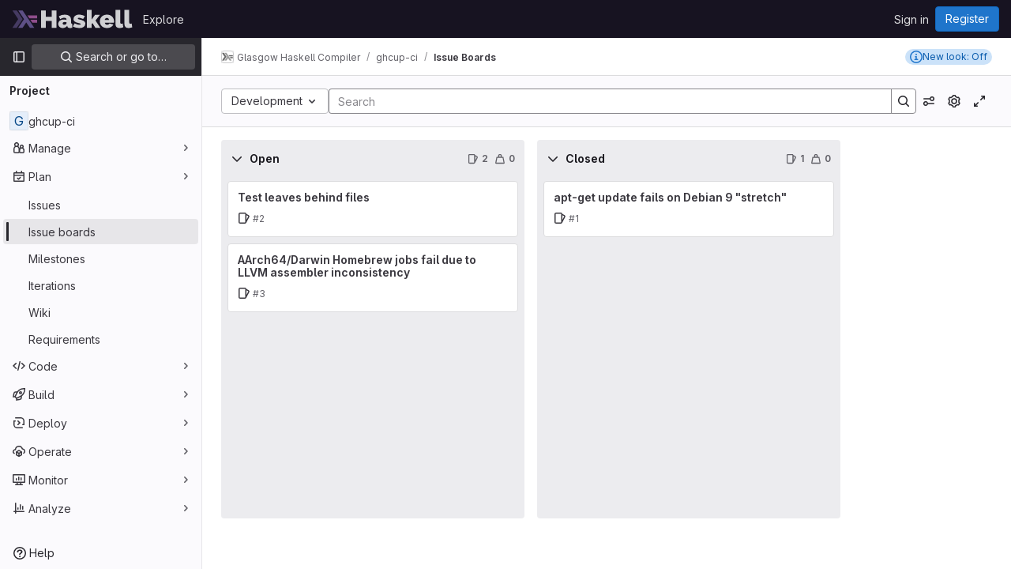

--- FILE ---
content_type: text/javascript; charset=utf-8
request_url: https://gitlab.haskell.org/assets/webpack/78.49e0d26b.chunk.js
body_size: 5175
content:
(this.webpackJsonp=this.webpackJsonp||[]).push([[78],{"3Ydu":function(e,t,i){var n={kind:"Document",definitions:[{kind:"FragmentDefinition",name:{kind:"Name",value:"WorkItemLinkedItemsFragment"},typeCondition:{kind:"NamedType",name:{kind:"Name",value:"WorkItem"}},directives:[],selectionSet:{kind:"SelectionSet",selections:[{kind:"Field",name:{kind:"Name",value:"widgets"},arguments:[],directives:[],selectionSet:{kind:"SelectionSet",selections:[{kind:"InlineFragment",typeCondition:{kind:"NamedType",name:{kind:"Name",value:"WorkItemWidgetLinkedItems"}},directives:[],selectionSet:{kind:"SelectionSet",selections:[{kind:"Field",name:{kind:"Name",value:"type"},arguments:[],directives:[]},{kind:"Field",name:{kind:"Name",value:"linkedItems"},arguments:[],directives:[],selectionSet:{kind:"SelectionSet",selections:[{kind:"Field",name:{kind:"Name",value:"nodes"},arguments:[],directives:[],selectionSet:{kind:"SelectionSet",selections:[{kind:"Field",name:{kind:"Name",value:"linkId"},arguments:[],directives:[]},{kind:"Field",name:{kind:"Name",value:"linkType"},arguments:[],directives:[]},{kind:"Field",name:{kind:"Name",value:"workItemState"},arguments:[],directives:[]},{kind:"Field",name:{kind:"Name",value:"workItem"},arguments:[],directives:[],selectionSet:{kind:"SelectionSet",selections:[{kind:"Field",name:{kind:"Name",value:"id"},arguments:[],directives:[]},{kind:"Field",name:{kind:"Name",value:"iid"},arguments:[],directives:[]},{kind:"Field",name:{kind:"Name",value:"confidential"},arguments:[],directives:[]},{kind:"Field",name:{kind:"Name",value:"namespace"},arguments:[],directives:[],selectionSet:{kind:"SelectionSet",selections:[{kind:"Field",name:{kind:"Name",value:"id"},arguments:[],directives:[]},{kind:"Field",name:{kind:"Name",value:"fullPath"},arguments:[],directives:[]}]}},{kind:"Field",name:{kind:"Name",value:"workItemType"},arguments:[],directives:[],selectionSet:{kind:"SelectionSet",selections:[{kind:"Field",name:{kind:"Name",value:"id"},arguments:[],directives:[]},{kind:"Field",name:{kind:"Name",value:"name"},arguments:[],directives:[]},{kind:"Field",name:{kind:"Name",value:"iconName"},arguments:[],directives:[]}]}},{kind:"Field",name:{kind:"Name",value:"title"},arguments:[],directives:[]},{kind:"Field",name:{kind:"Name",value:"state"},arguments:[],directives:[]},{kind:"Field",name:{kind:"Name",value:"createdAt"},arguments:[],directives:[]},{kind:"Field",name:{kind:"Name",value:"closedAt"},arguments:[],directives:[]},{kind:"Field",name:{kind:"Name",value:"webUrl"},arguments:[],directives:[]},{kind:"Field",name:{kind:"Name",value:"reference"},arguments:[{kind:"Argument",name:{kind:"Name",value:"full"},value:{kind:"BooleanValue",value:!0}}],directives:[]},{kind:"Field",name:{kind:"Name",value:"widgets"},arguments:[],directives:[],selectionSet:{kind:"SelectionSet",selections:[{kind:"FragmentSpread",name:{kind:"Name",value:"WorkItemMetadataWidgets"},directives:[]},{kind:"FragmentSpread",name:{kind:"Name",value:"WorkItemMetadataWidgetsExtras"},directives:[]}]}}]}}]}}]}}]}}]}}]}}],loc:{start:0,end:938}};n.loc.source={body:'#import "ee_else_ce/work_items/graphql/work_item_metadata_widgets.fragment.graphql"\n#import "ee_else_ce/work_items/graphql/work_item_metadata_widgets_extras.fragment.graphql"\n\nfragment WorkItemLinkedItemsFragment on WorkItem {\n  widgets {\n    ... on WorkItemWidgetLinkedItems {\n      type\n      linkedItems {\n        nodes {\n          linkId\n          linkType\n          workItemState\n          workItem {\n            id\n            iid\n            confidential\n            namespace {\n              id\n              fullPath\n            }\n            workItemType {\n              id\n              name\n              iconName\n            }\n            title\n            state\n            createdAt\n            closedAt\n            webUrl\n            reference(full: true)\n            widgets {\n              ...WorkItemMetadataWidgets\n              ...WorkItemMetadataWidgetsExtras\n            }\n          }\n        }\n      }\n    }\n  }\n}\n',name:"GraphQL request",locationOffset:{line:1,column:1}};var a={};function r(e){return e.filter((function(e){if("FragmentDefinition"!==e.kind)return!0;var t=e.name.value;return!a[t]&&(a[t]=!0,!0)}))}n.definitions=n.definitions.concat(r(i("vGZc").definitions)),n.definitions=n.definitions.concat(r(i("nulQ").definitions));var o={};function l(e,t){for(var i=0;i<e.definitions.length;i++){var n=e.definitions[i];if(n.name&&n.name.value==t)return n}}n.definitions.forEach((function(e){if(e.name){var t=new Set;!function e(t,i){if("FragmentSpread"===t.kind)i.add(t.name.value);else if("VariableDefinition"===t.kind){var n=t.type;"NamedType"===n.kind&&i.add(n.name.value)}t.selectionSet&&t.selectionSet.selections.forEach((function(t){e(t,i)})),t.variableDefinitions&&t.variableDefinitions.forEach((function(t){e(t,i)})),t.definitions&&t.definitions.forEach((function(t){e(t,i)}))}(e,t),o[e.name.value]=t}})),e.exports=n,e.exports.WorkItemLinkedItemsFragment=function(e,t){var i={kind:e.kind,definitions:[l(e,t)]};e.hasOwnProperty("loc")&&(i.loc=e.loc);var n=o[t]||new Set,a=new Set,r=new Set;for(n.forEach((function(e){r.add(e)}));r.size>0;){var s=r;r=new Set,s.forEach((function(e){a.has(e)||(a.add(e),(o[e]||new Set).forEach((function(e){r.add(e)})))}))}return a.forEach((function(t){var n=l(e,t);n&&i.definitions.push(n)})),i}(n,"WorkItemLinkedItemsFragment")},"3hiO":function(e,t,i){"use strict";i.d(t,"a",(function(){return r})),i.d(t,"b",(function(){return l})),i.d(t,"c",(function(){return s}));i("ZzK0"),i("z6RN"),i("BzOf"),i("v2fZ");var n=i("bOix"),a=i("w0fo");function r({startDate:e,dueDate:t}){return n.Z.asDate.formatRange(Object(a.T)(e),Object(a.T)(t))}const o=function(e,t){return e.sort((function(e,i){const n=e[t].toLowerCase(),a=i[t].toLowerCase();return n.localeCompare(a)}))};function l(e){const t=[];return e.forEach((function(e){if(!e.iterationCadence)return;const{title:i,id:n}=e.iterationCadence,a={id:e.id,title:e.title,period:r(e)},o=t.find((function(e){return e.title===i}));o?o.iterations.push(a):t.push({title:i,iterations:[a],id:n})})),o(t,"title")}function s(e){const t=[];return e.forEach((function(e){if(!e.iterationCadence)return;const{title:i}=e.iterationCadence,n={value:e.id,title:e.title,text:r(e)},a=t.find((function(e){return e.text===i}));a?a.options.push(n):t.push({text:i,options:[n]})})),o(t,"text")}},"4eEf":function(e,t,i){var n={kind:"Document",definitions:[{kind:"OperationDefinition",operation:"query",name:{kind:"Name",value:"workItemLinkedItems"},variableDefinitions:[{kind:"VariableDefinition",variable:{kind:"Variable",name:{kind:"Name",value:"fullPath"}},type:{kind:"NonNullType",type:{kind:"NamedType",name:{kind:"Name",value:"ID"}}},directives:[]},{kind:"VariableDefinition",variable:{kind:"Variable",name:{kind:"Name",value:"iid"}},type:{kind:"NonNullType",type:{kind:"NamedType",name:{kind:"Name",value:"String"}}},directives:[]}],directives:[],selectionSet:{kind:"SelectionSet",selections:[{kind:"Field",alias:{kind:"Name",value:"workspace"},name:{kind:"Name",value:"namespace"},arguments:[{kind:"Argument",name:{kind:"Name",value:"fullPath"},value:{kind:"Variable",name:{kind:"Name",value:"fullPath"}}}],directives:[],selectionSet:{kind:"SelectionSet",selections:[{kind:"Field",name:{kind:"Name",value:"id"},arguments:[],directives:[]},{kind:"Field",name:{kind:"Name",value:"workItem"},arguments:[{kind:"Argument",name:{kind:"Name",value:"iid"},value:{kind:"Variable",name:{kind:"Name",value:"iid"}}}],directives:[],selectionSet:{kind:"SelectionSet",selections:[{kind:"Field",name:{kind:"Name",value:"id"},arguments:[],directives:[]},{kind:"FragmentSpread",name:{kind:"Name",value:"WorkItemLinkedItemsFragment"},directives:[]}]}}]}}]}}],loc:{start:0,end:249}};n.loc.source={body:'#import "./work_item_linked_items.fragment.graphql"\n\nquery workItemLinkedItems($fullPath: ID!, $iid: String!) {\n  workspace: namespace(fullPath: $fullPath) {\n    id\n    workItem(iid: $iid) {\n      id\n      ...WorkItemLinkedItemsFragment\n    }\n  }\n}\n',name:"GraphQL request",locationOffset:{line:1,column:1}};var a={};n.definitions=n.definitions.concat(i("3Ydu").definitions.filter((function(e){if("FragmentDefinition"!==e.kind)return!0;var t=e.name.value;return!a[t]&&(a[t]=!0,!0)})));var r={};function o(e,t){for(var i=0;i<e.definitions.length;i++){var n=e.definitions[i];if(n.name&&n.name.value==t)return n}}n.definitions.forEach((function(e){if(e.name){var t=new Set;!function e(t,i){if("FragmentSpread"===t.kind)i.add(t.name.value);else if("VariableDefinition"===t.kind){var n=t.type;"NamedType"===n.kind&&i.add(n.name.value)}t.selectionSet&&t.selectionSet.selections.forEach((function(t){e(t,i)})),t.variableDefinitions&&t.variableDefinitions.forEach((function(t){e(t,i)})),t.definitions&&t.definitions.forEach((function(t){e(t,i)}))}(e,t),r[e.name.value]=t}})),e.exports=n,e.exports.workItemLinkedItems=function(e,t){var i={kind:e.kind,definitions:[o(e,t)]};e.hasOwnProperty("loc")&&(i.loc=e.loc);var n=r[t]||new Set,a=new Set,l=new Set;for(n.forEach((function(e){l.add(e)}));l.size>0;){var s=l;l=new Set,s.forEach((function(e){a.has(e)||(a.add(e),(r[e]||new Set).forEach((function(e){l.add(e)})))}))}return a.forEach((function(t){var n=o(e,t);n&&i.definitions.push(n)})),i}(n,"workItemLinkedItems")},nulQ:function(e,t){var i={kind:"Document",definitions:[{kind:"FragmentDefinition",name:{kind:"Name",value:"WorkItemMetadataWidgetsExtras"},typeCondition:{kind:"NamedType",name:{kind:"Name",value:"WorkItemWidget"}},directives:[],selectionSet:{kind:"SelectionSet",selections:[{kind:"InlineFragment",typeCondition:{kind:"NamedType",name:{kind:"Name",value:"WorkItemWidgetIteration"}},directives:[],selectionSet:{kind:"SelectionSet",selections:[{kind:"Field",name:{kind:"Name",value:"iteration"},arguments:[],directives:[],selectionSet:{kind:"SelectionSet",selections:[{kind:"Field",name:{kind:"Name",value:"description"},arguments:[],directives:[]},{kind:"Field",name:{kind:"Name",value:"id"},arguments:[],directives:[]},{kind:"Field",name:{kind:"Name",value:"iid"},arguments:[],directives:[]},{kind:"Field",name:{kind:"Name",value:"title"},arguments:[],directives:[]},{kind:"Field",name:{kind:"Name",value:"startDate"},arguments:[],directives:[]},{kind:"Field",name:{kind:"Name",value:"dueDate"},arguments:[],directives:[]},{kind:"Field",name:{kind:"Name",value:"updatedAt"},arguments:[],directives:[]},{kind:"Field",name:{kind:"Name",value:"webUrl"},arguments:[],directives:[]},{kind:"Field",name:{kind:"Name",value:"iterationCadence"},arguments:[],directives:[],selectionSet:{kind:"SelectionSet",selections:[{kind:"Field",name:{kind:"Name",value:"id"},arguments:[],directives:[]},{kind:"Field",name:{kind:"Name",value:"title"},arguments:[],directives:[]}]}}]}}]}},{kind:"InlineFragment",typeCondition:{kind:"NamedType",name:{kind:"Name",value:"WorkItemWidgetNotifications"}},directives:[],selectionSet:{kind:"SelectionSet",selections:[{kind:"Field",name:{kind:"Name",value:"subscribed"},arguments:[],directives:[]}]}},{kind:"InlineFragment",typeCondition:{kind:"NamedType",name:{kind:"Name",value:"WorkItemWidgetCurrentUserTodos"}},directives:[],selectionSet:{kind:"SelectionSet",selections:[{kind:"Field",name:{kind:"Name",value:"currentUserTodos"},arguments:[{kind:"Argument",name:{kind:"Name",value:"state"},value:{kind:"EnumValue",value:"pending"}}],directives:[],selectionSet:{kind:"SelectionSet",selections:[{kind:"Field",name:{kind:"Name",value:"nodes"},arguments:[],directives:[],selectionSet:{kind:"SelectionSet",selections:[{kind:"Field",name:{kind:"Name",value:"id"},arguments:[],directives:[]}]}}]}}]}}]}}],loc:{start:0,end:472}};i.loc.source={body:"fragment WorkItemMetadataWidgetsExtras on WorkItemWidget {\n  ... on WorkItemWidgetIteration {\n    iteration {\n      description\n      id\n      iid\n      title\n      startDate\n      dueDate\n      updatedAt\n      webUrl\n      iterationCadence {\n        id\n        title\n      }\n    }\n  }\n\n  ... on WorkItemWidgetNotifications {\n    subscribed\n  }\n\n  ... on WorkItemWidgetCurrentUserTodos {\n    currentUserTodos(state: pending) {\n      nodes {\n        id\n      }\n    }\n  }\n}\n",name:"GraphQL request",locationOffset:{line:1,column:1}};var n={};function a(e,t){for(var i=0;i<e.definitions.length;i++){var n=e.definitions[i];if(n.name&&n.name.value==t)return n}}i.definitions.forEach((function(e){if(e.name){var t=new Set;!function e(t,i){if("FragmentSpread"===t.kind)i.add(t.name.value);else if("VariableDefinition"===t.kind){var n=t.type;"NamedType"===n.kind&&i.add(n.name.value)}t.selectionSet&&t.selectionSet.selections.forEach((function(t){e(t,i)})),t.variableDefinitions&&t.variableDefinitions.forEach((function(t){e(t,i)})),t.definitions&&t.definitions.forEach((function(t){e(t,i)}))}(e,t),n[e.name.value]=t}})),e.exports=i,e.exports.WorkItemMetadataWidgetsExtras=function(e,t){var i={kind:e.kind,definitions:[a(e,t)]};e.hasOwnProperty("loc")&&(i.loc=e.loc);var r=n[t]||new Set,o=new Set,l=new Set;for(r.forEach((function(e){l.add(e)}));l.size>0;){var s=l;l=new Set,s.forEach((function(e){o.has(e)||(o.add(e),(n[e]||new Set).forEach((function(e){l.add(e)})))}))}return o.forEach((function(t){var n=a(e,t);n&&i.definitions.push(n)})),i}(i,"WorkItemMetadataWidgetsExtras")},wf2L:function(e,t,i){"use strict";i.r(t);i("UezY"),i("z6RN"),i("hG7+");var n=i("s1D3"),a=i("/lV4"),r=i("JtyA"),o=i("4eEf"),l=i.n(o),s=i("J6Lq"),d=i("A7K0"),m=i("FkSe"),c=i("MV2A"),u=i("lHJB"),k=i("DZUU"),v=i("/9qn"),g=i("bOix"),p=i("3hiO"),f=i("tbP8"),I=i("mFhR"),h=i("IO2v"),w={name:"WorkItemRelationshipPopoverMetadata",components:{ItemMilestone:i("/DUi").a,GlAvatar:f.a,GlAvatarLink:I.a,GlAvatarsInline:h.a},directives:{GlTooltip:u.a},props:{workItem:{type:Object,required:!0},workItemFullPath:{type:String,required:!0}},assigneesDisplayLimit:3,computed:{workItemAssignees(){var e;return(null===(e=Object(v.e)(r.WIDGET_TYPE_ASSIGNEES,this.workItem))||void 0===e||null===(e=e.assignees)||void 0===e?void 0:e.nodes)||[]},workItemMilestone(){var e;return null===(e=Object(v.e)(r.WIDGET_TYPE_MILESTONE,this.workItem))||void 0===e?void 0:e.milestone},fullReference(){return Object(s.y)(this.workItemFullPath,this.workItem.reference)},directNamespaceReference(){return this.fullReference.split("/").slice(-1)[0]},assigneesCollapsedTooltip(){return this.workItemAssignees.length>this.$options.assigneesDisplayLimit?Object(a.sprintf)(Object(a.s__)("WorkItem|%{count} more assignees"),{count:this.workItemAssignees.length-this.$options.assigneesDisplayLimit}):""}}},_=i("tBpV"),S=Object(_.a)(w,(function(){var e=this,t=e._self._c;return t("div",{staticClass:"shrink-0 gl-mt-1 gl-flex gl-w-fit gl-flex-wrap gl-items-center gl-gap-x-3 gl-gap-y-2 gl-text-sm gl-text-subtle"},[t("span",{directives:[{name:"gl-tooltip",rawName:"v-gl-tooltip"}],attrs:{title:e.fullReference}},[e._v(e._s(e.directNamespaceReference))]),e._v(" "),e._t("weight-metadata"),e._v(" "),e.workItemMilestone?t("item-milestone",{staticClass:"gl-flex gl-max-w-15 !gl-cursor-help gl-items-center gl-gap-2 gl-leading-normal !gl-no-underline",attrs:{milestone:e.workItemMilestone}}):e._e(),e._v(" "),e._t("additional-metadata"),e._v(" "),e.workItemAssignees.length?t("gl-avatars-inline",{attrs:{collapsed:"",avatars:e.workItemAssignees,"max-visible":e.$options.assigneesDisplayLimit,"avatar-size":16,"badge-tooltip-prop":"name","badge-sr-only-text":e.assigneesCollapsedTooltip},scopedSlots:e._u([{key:"avatar",fn:function({avatar:e}){return[t("gl-avatar-link",{directives:[{name:"gl-tooltip",rawName:"v-gl-tooltip"}],attrs:{href:e.webUrl,title:e.name}},[t("gl-avatar",{attrs:{alt:e.name,src:e.avatarUrl,size:16}})],1)]}}],null,!1,3379637811)}):e._e()],2)}),[],!1,null,null,null).exports,y={name:"WorkItemRelationshipPopoverMetadataEE",components:{GlIcon:n.a,GlTooltip:k.a,WorkItemRelationshipPopoverMetadata:S},directives:{GlTooltip:u.a},props:{workItem:{type:Object,required:!0},workItemFullPath:{type:String,required:!0}},computed:{workItemWeight(){var e;return null===(e=Object(v.e)(r.WIDGET_TYPE_WEIGHT,this.workItem))||void 0===e?void 0:e.weight},workItemIteration(){var e;return null===(e=Object(v.e)(r.WIDGET_TYPE_ITERATION,this.workItem))||void 0===e?void 0:e.iteration},workItemStartDate(){var e;return null===(e=Object(v.e)(r.WIDGET_TYPE_START_AND_DUE_DATE,this.workItem))||void 0===e?void 0:e.startDate},workItemDueDate(){var e;return null===(e=Object(v.e)(r.WIDGET_TYPE_START_AND_DUE_DATE,this.workItem))||void 0===e?void 0:e.dueDate},showDate(){return this.workItemStartDate||this.workItemDueDate},workItemTimeframe(){return Object(g.R)(Object(g.lb)(this.workItemStartDate),Object(g.lb)(this.workItemDueDate))},iterationPeriod(){return Object(p.a)(this.workItemIteration)},iterationTitle(){var e;return null===(e=this.workItemIteration)||void 0===e?void 0:e.title},iterationCadenceTitle(){var e;return null===(e=this.workItemIteration)||void 0===e||null===(e=e.iterationCadence)||void 0===e?void 0:e.title}}},b=Object(_.a)(y,(function(){var e=this,t=e._self._c;return t("work-item-relationship-popover-metadata",{attrs:{"work-item":e.workItem,"work-item-full-path":e.workItemFullPath},scopedSlots:e._u([{key:"weight-metadata",fn:function(){return[e.workItemWeight?t("span",{directives:[{name:"gl-tooltip",rawName:"v-gl-tooltip"}],staticClass:"gl-flex gl-cursor-help gl-items-center gl-gap-2",attrs:{title:e.__("Weight"),"data-testid":"item-weight"}},[t("gl-icon",{attrs:{name:"weight"}}),e._v(" "),t("span",{attrs:{"data-testid":"weight-value"}},[e._v(e._s(e.workItemWeight))])],1):e._e()]},proxy:!0},{key:"additional-metadata",fn:function(){return[e.workItemIteration?t("div",{ref:"iterationInfo",staticClass:"gl-flex gl-cursor-help gl-items-center gl-gap-2",attrs:{"data-testid":"item-iteration"}},[t("gl-icon",{attrs:{name:"iteration"}}),e._v(" "),t("span",{attrs:{"data-testid":"iteration-period"}},[e._v(e._s(e.iterationPeriod))]),e._v(" "),t("gl-tooltip",{attrs:{target:function(){return e.$refs.iterationInfo}}},[t("div",{staticClass:"gl-flex gl-flex-col"},[t("span",{staticClass:"gl-font-bold",attrs:{"data-testid":"iteration-title"}},[e._v(e._s(e.__("Iteration")))]),e._v(" "),e.iterationCadenceTitle?t("span",{attrs:{"data-testid":"iteration-cadence"}},[e._v("\n            "+e._s(e.iterationCadenceTitle)+"\n          ")]):e._e(),e._v(" "),e.iterationPeriod?t("span",{attrs:{"data-testid":"iteration-value"}},[e._v("\n            "+e._s(e.iterationPeriod)+"\n          ")]):e._e(),e._v(" "),e.iterationTitle?t("span",{attrs:{"data-testid":"iteration-name"}},[e._v("\n            "+e._s(e.iterationTitle)+"\n          ")]):e._e()])])],1):e._e(),e._v(" "),e.showDate?t("div",{directives:[{name:"gl-tooltip",rawName:"v-gl-tooltip"}],staticClass:"gl-flex gl-min-w-10 gl-max-w-26 gl-cursor-help gl-flex-wrap gl-gap-2",attrs:{"data-testid":"item-dates",title:e.__("Dates")}},[t("gl-icon",{attrs:{name:"calendar"}}),e._v(" "),t("span",{attrs:{"data-testid":"dates-value"}},[e._v(e._s(e.workItemTimeframe))])],1):e._e()]},proxy:!0}])})}),[],!1,null,null,null).exports,N=i("MS9k");var T={components:{GlPopover:d.a,GlLoadingIcon:m.a,GlLink:c.a,WorkItemTypeIcon:N.a,WorkItemRelationshipPopoverMetadata:b},directives:{GlTooltip:u.a},props:{linkedWorkItems:{type:Array,required:!0},title:{type:String,required:!0},target:{type:String,required:!0},workItemFullPath:{type:String,required:!0},workItemType:{type:String,required:!0},workItemWebUrl:{type:String,required:!0},loading:{type:Boolean,default:!1,required:!1}},defaultDisplayLimit:3,computed:{atLinkedItemsDisplayLimit(){return this.linkedWorkItems.length>3},displayedIssuablesCount(){return this.atLinkedItemsDisplayLimit?this.linkedWorkItems.length-3:this.linkedWorkItems.length},moreItemsText(){return Object(a.n__)("WorkItem|+%d more item","WorkItem|+%d more items",this.displayedIssuablesCount)},linkedItemsToDisplay(){return this.linkedWorkItems.filter((function(e){return e.workItemState!==r.STATE_CLOSED})).slice(0,3)},moreItemsLink(){return`${this.workItemWebUrl}#${this.workItemType===r.WORK_ITEM_TYPE_NAME_ISSUE?"related-issues":"linkeditems"}`}}},E=Object(_.a)(T,(function(){var e=this,t=e._self._c;return t("gl-popover",{attrs:{target:e.target,placement:"top",triggers:"hover focus","css-classes":["gl-max-w-sm"]},scopedSlots:e._u([{key:"title",fn:function(){return[t("span",{staticClass:"gl-text-sm gl-text-subtle"},[e._v(e._s(e.title))])]},proxy:!0}])},[e._v(" "),e.loading?t("gl-loading-icon",{attrs:{size:"sm"}}):[t("ul",{staticClass:"gl-mb-0 gl-flex gl-list-none gl-flex-col gl-gap-3 gl-p-0",class:{"gl-mb-3":e.atLinkedItemsDisplayLimit}},e._l(e.linkedItemsToDisplay,(function({workItem:i}){return t("li",{key:i.id},[t("work-item-type-icon",{staticClass:"gl-mr-1 gl-cursor-help",attrs:{"show-tooltip-on-hover":!0,"icon-variant":"subtle","work-item-type":i.workItemType.name}}),e._v(" "),t("gl-link",{staticClass:"gl-link gl-hyphens-auto gl-break-words gl-text-base gl-font-semibold gl-text-default hover:gl-text-default",attrs:{href:i.webUrl},on:{click:function(t){return t.ctrlKey||t.shiftKey||t.altKey||t.metaKey?null:e.$emit("click",t)},mouseover:function(t){return e.$emit("mouseover")},mouseout:function(t){return e.$emit("mouseout")}}},[e._v("\n          "+e._s(i.title)+"\n        ")]),e._v(" "),t("work-item-relationship-popover-metadata",{attrs:{"work-item":i,"work-item-full-path":e.workItemFullPath}})],1)})),0),e._v(" "),e.atLinkedItemsDisplayLimit?t("gl-link",{staticClass:"gl-mt-3 gl-text-sm !gl-text-blue-500",attrs:{"data-testid":"more-related-items-link",href:e.moreItemsLink}},[e._v(e._s(e.moreItemsText))]):e._e()]],2)}),[],!1,null,null,null).exports,W={components:{GlIcon:n.a,WorkItemRelationshipPopover:E},props:{linkedWorkItems:{type:Array,required:!0},workItemType:{type:String,required:!0},workItemWebUrl:{type:String,required:!0},workItemFullPath:{type:String,required:!0},workItemIid:{type:String,required:!0},targetId:{type:String,required:!1,default:""}},apollo:{childItemLinkedItems:{skip(){return this.skipQuery},query:()=>l.a,variables(){return{fullPath:this.workItemFullPath,iid:this.workItemIid}},update({workspace:e}){var t;return null!=e&&e.workItem&&(null===(t=Object(s.p)(e.workItem).linkedItems)||void 0===t?void 0:t.nodes)||[]}}},data:()=>({skipQuery:!0,childItemLinkedItems:[]}),computed:{itemsBlockedBy(){return this.linkedWorkItems.filter((function(e){return e.linkType===r.LINKED_CATEGORIES_MAP.IS_BLOCKED_BY}))},itemsBlocks(){return this.linkedWorkItems.filter((function(e){return e.linkType===r.LINKED_CATEGORIES_MAP.BLOCKS}))},itemsBlockedByIconId(){return"relationship-blocked-by-icon-"+(this.targetId||this.workItemIid)},itemsBlocksIconId(){return"relationship-blocks-icon-"+(this.targetId||this.workItemIid)},blockedByLabel(){const e=Object(a.sprintf)(Object(a.n__)("WorkItem|%{workItemType} is blocked by 1 item","WorkItem|%{workItemType} is blocked by %{itemCount} items",this.itemsBlockedBy.length),{itemCount:this.itemsBlockedBy.length});return Object(r.sprintfWorkItem)(e,this.workItemType)},blocksLabel(){const e=Object(a.sprintf)(Object(a.n__)("WorkItem|%{workItemType} blocks 1 item","WorkItem|%{workItemType} blocks %{itemCount} items",this.itemsBlocks.length),{itemCount:this.itemsBlocks.length});return Object(r.sprintfWorkItem)(e,this.workItemType)},isLoading(){return this.$apollo.queries.childItemLinkedItems.loading},childBlockedByItems(){return this.childItemLinkedItems.filter((function(e){return e.linkType===r.LINKED_CATEGORIES_MAP.IS_BLOCKED_BY&&e.workItemState!==r.STATE_CLOSED}))},childBlocksItems(){return this.childItemLinkedItems.filter((function(e){return e.linkType===r.LINKED_CATEGORIES_MAP.BLOCKS&&e.workItemState!==r.STATE_CLOSED}))}},methods:{handleMouseEnter(){this.skipQuery=!1}}},D=Object(_.a)(W,(function(){var e=this,t=e._self._c;return t("span",{staticClass:"gl-flex gl-gap-3"},[e.itemsBlockedBy.length>0?[t("span",{staticClass:"gl-cursor-pointer gl-text-sm gl-text-subtle",attrs:{id:e.itemsBlockedByIconId,"aria-label":e.blockedByLabel,tabIndex:"0","data-testid":"relationship-blocked-by-icon"},on:{mouseenter:e.handleMouseEnter}},[t("gl-icon",{attrs:{name:"entity-blocked",variant:"danger"}}),e._v("\n      "+e._s(e.itemsBlockedBy.length)+"\n    ")],1),e._v(" "),t("work-item-relationship-popover",{attrs:{target:e.itemsBlockedByIconId,title:e.s__("WorkItem|Blocked by"),loading:e.isLoading,"linked-work-items":e.childBlockedByItems,"work-item-full-path":e.workItemFullPath,"work-item-web-url":e.workItemWebUrl,"work-item-type":e.workItemType}})]:e._e(),e._v(" "),e.itemsBlocks.length>0?[t("span",{staticClass:"gl-cursor-pointer gl-text-sm gl-text-subtle",attrs:{id:e.itemsBlocksIconId,"aria-label":e.blocksLabel,tabIndex:"0","data-testid":"relationship-blocks-icon"},on:{mouseenter:e.handleMouseEnter}},[t("gl-icon",{attrs:{name:"entity-blocking",variant:"warning"}}),e._v("\n      "+e._s(e.itemsBlocks.length)+"\n    ")],1),e._v(" "),t("work-item-relationship-popover",{attrs:{target:e.itemsBlocksIconId,title:e.s__("WorkItem|Blocking"),loading:e.isLoading,"linked-work-items":e.childBlocksItems,"work-item-full-path":e.workItemFullPath,"work-item-web-url":e.workItemWebUrl,"work-item-type":e.workItemType}})]:e._e()],2)}),[],!1,null,null,null);t.default=D.exports}}]);
//# sourceMappingURL=78.49e0d26b.chunk.js.map